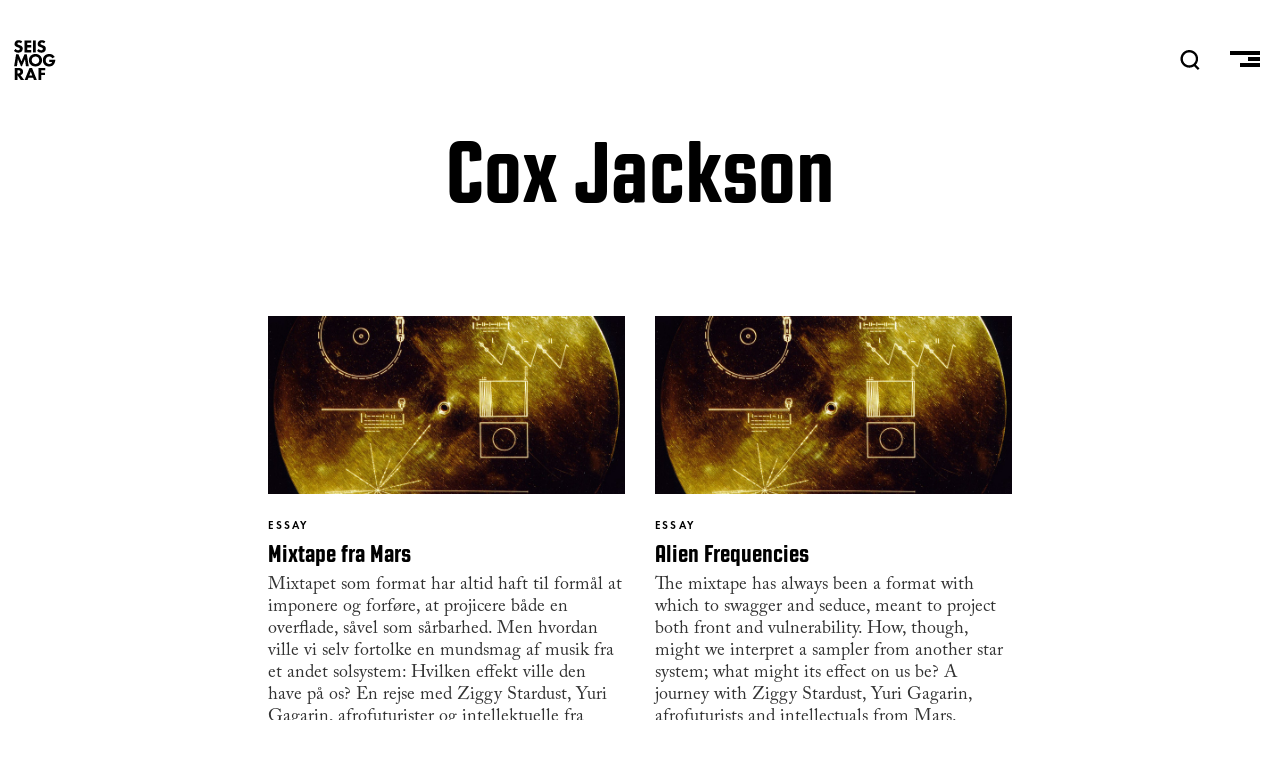

--- FILE ---
content_type: text/html; charset=UTF-8
request_url: https://seismograf.org/profiler/cox-jackson
body_size: 4837
content:
<!DOCTYPE html>
<html lang="da" dir="ltr" prefix="og: https://ogp.me/ns#">
  <head>
    <meta charset="utf-8" />
<script async src="https://www.googletagmanager.com/gtag/js?id=G-X3KJWW8166"></script>
<script>window.dataLayer = window.dataLayer || [];function gtag(){dataLayer.push(arguments)};gtag("js", new Date());gtag("set", "developer_id.dMDhkMT", true);gtag("config", "G-X3KJWW8166", {"groups":"default","page_placeholder":"PLACEHOLDER_page_location","allow_ad_personalization_signals":false});</script>
<link rel="canonical" href="https://seismograf.org/profiler/cox-jackson" />
<meta name="Generator" content="Drupal 9 (https://www.drupal.org)" />
<meta name="MobileOptimized" content="width" />
<meta name="HandheldFriendly" content="true" />
<meta name="viewport" content="width=device-width, initial-scale=1.0" />
<link rel="icon" href="/themes/custom/seismograf/images/favicon.png" type="image/png" />

    <title>Cox Jackson | Seismograf</title>
    <link rel="stylesheet" media="all" href="/core/themes/stable/css/system/components/ajax-progress.module.css?t7oh1w" />
<link rel="stylesheet" media="all" href="/core/themes/stable/css/system/components/align.module.css?t7oh1w" />
<link rel="stylesheet" media="all" href="/core/themes/stable/css/system/components/autocomplete-loading.module.css?t7oh1w" />
<link rel="stylesheet" media="all" href="/core/themes/stable/css/system/components/fieldgroup.module.css?t7oh1w" />
<link rel="stylesheet" media="all" href="/core/themes/stable/css/system/components/container-inline.module.css?t7oh1w" />
<link rel="stylesheet" media="all" href="/core/themes/stable/css/system/components/clearfix.module.css?t7oh1w" />
<link rel="stylesheet" media="all" href="/core/themes/stable/css/system/components/details.module.css?t7oh1w" />
<link rel="stylesheet" media="all" href="/core/themes/stable/css/system/components/hidden.module.css?t7oh1w" />
<link rel="stylesheet" media="all" href="/core/themes/stable/css/system/components/item-list.module.css?t7oh1w" />
<link rel="stylesheet" media="all" href="/core/themes/stable/css/system/components/js.module.css?t7oh1w" />
<link rel="stylesheet" media="all" href="/core/themes/stable/css/system/components/nowrap.module.css?t7oh1w" />
<link rel="stylesheet" media="all" href="/core/themes/stable/css/system/components/position-container.module.css?t7oh1w" />
<link rel="stylesheet" media="all" href="/core/themes/stable/css/system/components/progress.module.css?t7oh1w" />
<link rel="stylesheet" media="all" href="/core/themes/stable/css/system/components/reset-appearance.module.css?t7oh1w" />
<link rel="stylesheet" media="all" href="/core/themes/stable/css/system/components/resize.module.css?t7oh1w" />
<link rel="stylesheet" media="all" href="/core/themes/stable/css/system/components/sticky-header.module.css?t7oh1w" />
<link rel="stylesheet" media="all" href="/core/themes/stable/css/system/components/system-status-counter.css?t7oh1w" />
<link rel="stylesheet" media="all" href="/core/themes/stable/css/system/components/system-status-report-counters.css?t7oh1w" />
<link rel="stylesheet" media="all" href="/core/themes/stable/css/system/components/system-status-report-general-info.css?t7oh1w" />
<link rel="stylesheet" media="all" href="/core/themes/stable/css/system/components/tabledrag.module.css?t7oh1w" />
<link rel="stylesheet" media="all" href="/core/themes/stable/css/system/components/tablesort.module.css?t7oh1w" />
<link rel="stylesheet" media="all" href="/core/themes/stable/css/system/components/tree-child.module.css?t7oh1w" />
<link rel="stylesheet" media="all" href="/core/themes/stable/css/views/views.module.css?t7oh1w" />
<link rel="stylesheet" media="all" href="/modules/contrib/blazy/css/blazy.css?t7oh1w" />
<link rel="stylesheet" media="all" href="/modules/contrib/footnotes/assets/css/footnotes.css?t7oh1w" />
<link rel="stylesheet" media="all" href="/themes/custom/seismograf/css/layout.css?t7oh1w" />
<link rel="stylesheet" media="all" href="/themes/custom/seismograf/css/typography.css?t7oh1w" />
<link rel="stylesheet" media="all" href="/themes/custom/seismograf/css/bigfoot-default.css?t7oh1w" />

    
<link rel="stylesheet" href="https://use.typekit.net/sts2tsc.css">
          </head>
  <body class="path-taxonomy path-profiler-cox-jackson">

        <a href="#main-content" class="visually-hidden focusable skip-link">
      Gå til hovedindhold
    </a>
    
      <div class="dialog-off-canvas-main-canvas" data-off-canvas-main-canvas>
    <!-- PAGE.HTML.TWIG = l-tmp__ -->


<header role="banner" class="content-header">
  <div class="logo-nav">
    <div class="site-name">
      <a href="/">SEISMOGRAF</a>
    </div>
    <div class="banner-search">  <div>
    <div class="views-exposed-form" data-drupal-selector="views-exposed-form-solr-search-page-1" id="block-searchfield">
  
    
      <form action="/soeg" method="get" id="views-exposed-form-solr-search-page-1" accept-charset="UTF-8">
  <div class="js-form-item form-item js-form-type-textfield form-item-txt js-form-item-txt form-no-label">
        <input placeholder="Søg" data-drupal-selector="edit-txt" type="text" id="edit-txt" name="txt" value="" size="30" maxlength="128" class="form-text" />

        </div>
<div data-drupal-selector="edit-actions" class="form-actions js-form-wrapper form-wrapper" id="edit-actions"><input data-drupal-selector="edit-submit-solr-search" type="submit" id="edit-submit-solr-search" value="Udfør" class="button js-form-submit form-submit" />
</div>


</form>

  </div>

  </div>
</div>
    <nav role="navigation" class="header-nav">
      <a class="nav-item nav-item__search" id="search-trigger">
        <svg class="nav-item__seachicon" viewbox="0 0 50 50" enable-background="new 0 0 50 50">
          <path
          fill="currentColor"
          d="M48.8 46.2l-9.2-9.4c3.5-3.9 5.7-9.1 5.7-14.7C45.3 9.9 35.4 0 23.2 0s-22 9.9-22 22.1 9.9 22.1 22 22.1c4.4 0 8.5-1.3 12-3.6l9.5 9.5 4.1-3.9zM7.1 22.1c0-8.9 7.2-16.2 16.2-16.2 8.9 0 16.2 7.3 16.2 16.2s-7.3 16.2-16.2 16.2c-9-.1-16.2-7.3-16.2-16.2z"></path>
        </svg>
      </a>
      <a class="nav-item nav-item__burger">
        <span class="menu-icon__bar menu-icon__bar--first"></span>
        <span class="menu-icon__bar menu-icon__bar--second"></span>
        <span class="menu-icon__bar menu-icon__bar--third"></span>
      </a>
    </nav>
    <progress value="0"></progress>
  </div>
    <div>
    <div data-drupal-messages-fallback class="hidden"></div>

  </div>

    <div>
    <div id="block-mainmenu">
  
    
      
            <div><nav class="main-menu main-menu__all">
<h3 class="main-menu__section main-menu__section--english"><a class="main-menu__link" href="/english">English</a></h3>
</nav>

<nav class="main-menu main-menu__sections">
<h3 class="main-menu__section main-menu__section--all"><a class="main-menu__link" href="/arkivet">Alle Artikler<span class="link-sub">Oversigt over alt indhold</span></a></h3>

<h3 class="main-menu__section main-menu__section--focus"><a class="main-menu__link" href="/fokus">Fokus<span class="link-sub">I dybden med ét emne</span></a></h3>

<h3 class="main-menu__section main-menu__section--peer"><a class="main-menu__link" href="/peer">Peer<span class="link-sub">peer-reviewed content</span></a></h3>

<h3 class="main-menu__section main-menu__section--podcast"><a class="main-menu__link" href="/podcast/lytdybt">Podcast<span class="link-sub">Hvis du hellere vil lytte</span></a></h3>

<h3 class="main-menu__section main-menu__section--dmt"><a class="main-menu__link" href="/dmt">DMT<span class="link-sub">Dansk Musik Tidsskrift 1925-2010</span></a></h3>
</nav>

<nav class="main-menu main-menu--meta">
<h3 class="main-menu__section main-menu__section--om"><a class="main-menu__link" href="/nyhedsbrev">Nyhedsbrev</a></h3>

<h3 class="main-menu__section main-menu__section--om"><a class="main-menu__link" href="/annoncering">Annoncering</a></h3>

<h3 class="main-menu__section main-menu__section--om"><a class="main-menu__link" href="/om">Om Seismograf</a></h3>
</nav>

<nav class="socialmenu">
  <a class="socialmenu__link socialmenu__link--facebook" href="https://facebook.com/seismograf.org/" target="_blank"></a>
  <a class="socialmenu__link socialmenu__link--twitter" href="https://twitter.com/seismograf" target="_blank"></a>
  <a class="socialmenu__link socialmenu__link--instagram" href="https://www.instagram.com/seismografmag" target="_blank"></a>
  <a class="socialmenu__link socialmenu__link--feed" href="/rss.xml" ></a>
</nav></div>
      
  </div>

  </div>

</header>
<div class="focus-background"></div>
  
<div class="layout-container">

            

  
  

  

  

  

  <div class="layout__upper">
    
  </div>
  
  <div class="layout">
    <a id="main-content" tabindex="-1"></a>
    
    
    <main role="main" class="layout__main">
        <div>
    <div id="block-seismograf-content">
  
    
      <div class="views-element-container"><div class="js-view-dom-id-a0d74f4bb66f066eb0c08d409ea692edbc03aba71904ca01ba507e7f227dd664">
  
  
  

      <header>
      
<div>

  
  
      <div class="termheader">
      <h2 class="termheader__title">
            <div>Cox Jackson</div>
      </h2>
      <div class="termheader__description"></div>  
    </div>
    
  
</div>

    </header>
  
  
  

  <div data-drupal-views-infinite-scroll-content-wrapper class="views-infinite-scroll-content-wrapper clearfix">

  <div class="art-card__wrapper">


    <article  class="art-card fi">
  
    <!-- 1|Image (full background) 2|Image (smaller) 3|Color background 4|Color border -->


    <a class="art-card__linkwrapper" href="/artikel/mixtape-fra-mars">
      <div class="art-card__imagewrapper">
                  
            <div>    <picture>
                  <source srcset="/sites/default/files/styles/h400x200px/public/images/1200px-The_Sounds_of_Earth_Record_Cover_-_GPN-2000-001978_0.jpg?h=cd2a7045&amp;itok=QTmu69tY 1x, /sites/default/files/styles/h800x400px/public/images/1200px-The_Sounds_of_Earth_Record_Cover_-_GPN-2000-001978_0.jpg?h=cd2a7045&amp;itok=eVcSiPJ0 2x, /sites/default/files/styles/h800x400px/public/images/1200px-The_Sounds_of_Earth_Record_Cover_-_GPN-2000-001978_0.jpg?h=cd2a7045&amp;itok=eVcSiPJ0 3x" media="all and (max-width: 414px)" type="image/jpeg"/>
                  <img src="/sites/default/files/styles/h800x400px/public/images/1200px-The_Sounds_of_Earth_Record_Cover_-_GPN-2000-001978_0.jpg?h=cd2a7045&amp;itok=eVcSiPJ0" alt="Cover: The Sounds of Earth Record. ©  Wikimedia Commons" title="Cover: The Sounds of Earth Record. ©  Wikimedia Commons" />

  </picture>

</div>
      
        
      </div>
      <div class="art-card__textwrapper tekstklasse">
        <div class="art-card__format">
            <div>essay</div>
      </div>
        <h1 class="art-card__title"><span>Mixtape fra Mars</span>
</h1>
        <p class="art-card__excerpt">Mixtapet som format har altid haft til formål at imponere og forføre, at projicere både en overflade, såvel som sårbarhed. Men hvordan ville vi selv fortolke en mundsmag af musik fra et andet solsystem: Hvilken effekt ville den have på os? En rejse med Ziggy Stardust, Yuri Gagarin, afrofuturister og intellektuelle fra Mars.</p>
      </div>
    </a>
    <div class="art-card__metawrapper">
      <div class="art-card__metaprefix">Af</div>
      <div class="art-card__author">
      <ul>
                        
      <li>
        Ben Carver 
      </li>
      </ul>
  </div>
      <div class="art-card__date">27. Oktober 2022</div>
    </div>



    </article>
  

    <article  class="art-card">
  
    <!-- 1|Image (full background) 2|Image (smaller) 3|Color background 4|Color border -->


    <a class="art-card__linkwrapper" href="/en/artikel/alien-frequencies">
      <div class="art-card__imagewrapper">
                  
            <div>    <picture>
                  <source srcset="/sites/default/files/styles/h400x200px/public/images/1200px-The_Sounds_of_Earth_Record_Cover_-_GPN-2000-001978.jpg?h=cd2a7045&amp;itok=GiHWVAz8 1x, /sites/default/files/styles/h800x400px/public/images/1200px-The_Sounds_of_Earth_Record_Cover_-_GPN-2000-001978.jpg?h=cd2a7045&amp;itok=O15CMpPh 2x, /sites/default/files/styles/h800x400px/public/images/1200px-The_Sounds_of_Earth_Record_Cover_-_GPN-2000-001978.jpg?h=cd2a7045&amp;itok=O15CMpPh 3x" media="all and (max-width: 414px)" type="image/jpeg"/>
                  <img src="/sites/default/files/styles/h800x400px/public/images/1200px-The_Sounds_of_Earth_Record_Cover_-_GPN-2000-001978.jpg?h=cd2a7045&amp;itok=O15CMpPh" alt="Cover til The Sounds of Earth Record. ©  Wikimedia Commons" title="Cover til The Sounds of Earth Record. ©  Wikimedia Commons" />

  </picture>

</div>
      
        
      </div>
      <div class="art-card__textwrapper tekstklasse">
        <div class="art-card__format">
            <div>essay</div>
      </div>
        <h1 class="art-card__title"><span>Alien Frequencies</span>
</h1>
        <p class="art-card__excerpt">The mixtape has always been a format with which to swagger and seduce, meant to project both front and vulnerability. How, though, might we interpret a sampler from another star system; what might its effect on us be? A journey with Ziggy Stardust, Yuri Gagarin, afrofuturists and intellectuals from Mars. </p>
      </div>
    </a>
    <div class="art-card__metawrapper">
      <div class="art-card__metaprefix">Af</div>
      <div class="art-card__author">
      <ul>
                        
      <li>
        Ben Carver 
      </li>
      </ul>
  </div>
      <div class="art-card__date">27. Oktober 2022</div>
    </div>



    </article>
  

  </div>
</div>

    


  
  

  
  
</div>
</div>

  </div>

  </div>

    </main>
    
    
  </div>

  <section class="layout__lower">
    
  </section>
  
  
</div>

  </div>

    
    <script type="application/json" data-drupal-selector="drupal-settings-json">{"path":{"baseUrl":"\/","scriptPath":null,"pathPrefix":"","currentPath":"taxonomy\/term\/14582","currentPathIsAdmin":false,"isFront":false,"currentLanguage":"da"},"pluralDelimiter":"\u0003","suppressDeprecationErrors":true,"ajaxPageState":{"libraries":"blazy\/bio.ajax,core\/picturefill,footnotes\/footnotes,google_analytics\/google_analytics,seismograf\/global-styling,system\/base,views\/views.ajax,views\/views.module,views_infinite_scroll\/views-infinite-scroll","theme":"seismograf","theme_token":null},"ajaxTrustedUrl":{"\/soeg":true},"google_analytics":{"account":"G-X3KJWW8166","trackOutbound":true,"trackMailto":true,"trackTel":true,"trackDownload":true,"trackDownloadExtensions":"7z|aac|arc|arj|asf|asx|avi|bin|csv|doc(x|m)?|dot(x|m)?|exe|flv|gif|gz|gzip|hqx|jar|jpe?g|js|mp(2|3|4|e?g)|mov(ie)?|msi|msp|pdf|phps|png|ppt(x|m)?|pot(x|m)?|pps(x|m)?|ppam|sld(x|m)?|thmx|qtm?|ra(m|r)?|sea|sit|tar|tgz|torrent|txt|wav|wma|wmv|wpd|xls(x|m|b)?|xlt(x|m)|xlam|xml|z|zip"},"views":{"ajax_path":"\/views\/ajax","ajaxViews":{"views_dom_id:a0d74f4bb66f066eb0c08d409ea692edbc03aba71904ca01ba507e7f227dd664":{"view_name":"taxonomy_term","view_display_id":"page_1","view_args":"14582","view_path":"\/taxonomy\/term\/14582","view_base_path":"taxonomy\/term\/%","view_dom_id":"a0d74f4bb66f066eb0c08d409ea692edbc03aba71904ca01ba507e7f227dd664","pager_element":0}}},"user":{"uid":0,"permissionsHash":"e64c7ff6d419477860e88ba8d1acde81750c9b027f9b63534937a2076eb2f021"}}</script>
<script src="/core/assets/vendor/jquery/jquery.min.js?v=3.6.3"></script>
<script src="/core/misc/polyfills/nodelist.foreach.js?v=9.5.11"></script>
<script src="/core/misc/polyfills/element.matches.js?v=9.5.11"></script>
<script src="/core/misc/polyfills/object.assign.js?v=9.5.11"></script>
<script src="/core/assets/vendor/css-escape/css.escape.js?v=1.5.1"></script>
<script src="/core/assets/vendor/es6-promise/es6-promise.auto.min.js?v=4.2.8"></script>
<script src="/core/assets/vendor/once/once.min.js?v=1.0.1"></script>
<script src="/core/assets/vendor/jquery-once/jquery.once.min.js?v=9.5.11"></script>
<script src="/sites/default/files/languages/da_-gEnzphm1tYyhVEA88yvlK229sgePHhmR33as9boLdQ.js?t7oh1w"></script>
<script src="/core/misc/drupalSettingsLoader.js?v=9.5.11"></script>
<script src="/core/misc/drupal.js?v=9.5.11"></script>
<script src="/core/misc/drupal.init.js?v=9.5.11"></script>
<script src="/core/misc/debounce.js?v=9.5.11"></script>
<script src="/core/assets/vendor/picturefill/picturefill.min.js?v=3.0.3"></script>
<script src="/modules/contrib/blazy/js/dblazy.min.js?t7oh1w"></script>
<script src="/modules/contrib/blazy/js/plugin/blazy.dataset.min.js?t7oh1w"></script>
<script src="/modules/contrib/blazy/js/plugin/blazy.viewport.min.js?t7oh1w"></script>
<script src="/modules/contrib/blazy/js/plugin/blazy.dom.min.js?t7oh1w"></script>
<script src="/modules/contrib/blazy/js/plugin/blazy.xlazy.min.js?t7oh1w"></script>
<script src="/modules/contrib/blazy/js/plugin/blazy.observer.min.js?t7oh1w"></script>
<script src="/modules/contrib/blazy/js/base/blazy.base.min.js?t7oh1w"></script>
<script src="/modules/contrib/blazy/js/base/io/bio.min.js?t7oh1w"></script>
<script src="/modules/contrib/blazy/js/base/io/bio.media.min.js?t7oh1w"></script>
<script src="/modules/contrib/blazy/js/base/blazy.drupal.min.js?t7oh1w"></script>
<script src="/modules/contrib/blazy/js/blazy.compat.min.js?t7oh1w"></script>
<script src="/core/assets/vendor/tabbable/index.umd.min.js?v=5.3.3"></script>
<script src="/modules/contrib/google_analytics/js/google_analytics.js?v=9.5.11"></script>
<script src="/themes/custom/seismograf/js/scripts2.js?v=9.5.11"></script>
<script src="/themes/custom/seismograf/js/bigfoot.min.js?v=9.5.11"></script>
<script src="/themes/custom/seismograf/js/ScrollMagic.min.js?v=9.5.11"></script>
<script src="/themes/custom/seismograf/js/scrollreveal.min.js?v=9.5.11"></script>
<script src="/core/misc/progress.js?v=9.5.11"></script>
<script src="/core/misc/jquery.once.bc.js?v=9.5.11"></script>
<script src="/core/assets/vendor/loadjs/loadjs.min.js?v=4.2.0"></script>
<script src="/core/modules/responsive_image/js/responsive_image.ajax.js?v=9.5.11"></script>
<script src="/core/misc/ajax.js?v=9.5.11"></script>
<script src="/core/themes/stable/js/ajax.js?v=9.5.11"></script>
<script src="/modules/contrib/blazy/js/base/io/bio.ajax.min.js?t7oh1w"></script>
<script src="/core/assets/vendor/jquery-form/jquery.form.min.js?v=4.3.0"></script>
<script src="/core/modules/views/js/base.js?v=9.5.11"></script>
<script src="/core/modules/views/js/ajax_view.js?v=9.5.11"></script>
<script src="/modules/contrib/views_infinite_scroll/js/infinite-scroll.js?v=9.5.11"></script>

  </body>
</html>
